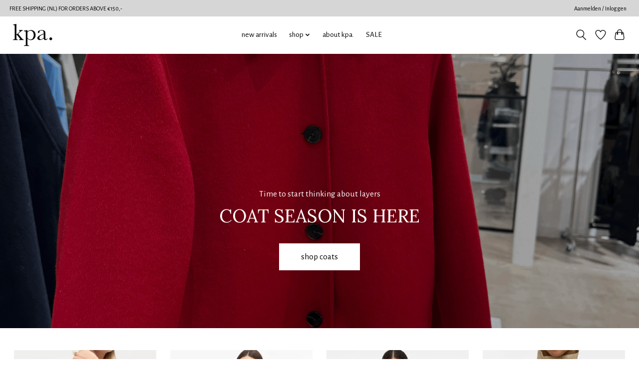

--- FILE ---
content_type: text/html;charset=utf-8
request_url: https://www.kpa-haarlem.nl/
body_size: 9364
content:
<!DOCTYPE html>
<html lang="nl">
  <head>
    <meta charset="utf-8"/>
<!-- [START] 'blocks/head.rain' -->
<!--

  (c) 2008-2026 Lightspeed Netherlands B.V.
  http://www.lightspeedhq.com
  Generated: 01-02-2026 @ 17:25:38

-->
<link rel="canonical" href="https://www.kpa-haarlem.nl/"/>
<link rel="alternate" href="https://www.kpa-haarlem.nl/index.rss" type="application/rss+xml" title="Nieuwe producten"/>
<meta name="robots" content="noodp,noydir"/>
<meta property="og:url" content="https://www.kpa-haarlem.nl/?source=facebook"/>
<meta property="og:site_name" content="kpa."/>
<meta property="og:title" content="kpa. "/>
<meta property="og:description" content="A boutique in the centre of Haarlem  with a love for Scandinavian, French and Italian brands."/>
<script>
<!-- Meta Pixel Code -->
<script>
!function(f,b,e,v,n,t,s)
{if(f.fbq)return;n=f.fbq=function(){n.callMethod?
n.callMethod.apply(n,arguments):n.queue.push(arguments)};
if(!f._fbq)f._fbq=n;n.push=n;n.loaded=!0;n.version='2.0';
n.queue=[];t=b.createElement(e);t.async=!0;
t.src=v;s=b.getElementsByTagName(e)[0];
s.parentNode.insertBefore(t,s)}(window, document,'script',
'https://connect.facebook.net/en_US/fbevents.js');
fbq('init', '1502977393551381');
fbq('track', 'PageView');
</script>
<noscript><img height="1" width="1" style="display:none"
src="https://www.facebook.com/tr?id=1502977393551381&ev=PageView&noscript=1"
/></noscript>
<!-- End Meta Pixel Code -->
</script>
<!--[if lt IE 9]>
<script src="https://cdn.webshopapp.com/assets/html5shiv.js?2025-02-20"></script>
<![endif]-->
<!-- [END] 'blocks/head.rain' -->
    <title>kpa.  - kpa.</title>
    <meta name="description" content="A boutique in the centre of Haarlem  with a love for Scandinavian, French and Italian brands." />
    <meta name="keywords" content="Haarlem, boetiek, gouden straatjes, Scandinavische merken, franse merken, sustainable" />
    <meta http-equiv="X-UA-Compatible" content="IE=edge">
    <meta name="viewport" content="width=device-width, initial-scale=1">
    <meta name="apple-mobile-web-app-capable" content="yes">
    <meta name="apple-mobile-web-app-status-bar-style" content="black">
    
    <script>document.getElementsByTagName("html")[0].className += " js";</script>

    <link rel="shortcut icon" href="https://cdn.webshopapp.com/shops/337777/themes/174583/v/1330527/assets/favicon.png?20220530175702" type="image/x-icon" />
    <link href='//fonts.googleapis.com/css?family=Alegreya%20Sans:400,300,600&display=swap' rel='stylesheet' type='text/css'>
<link href='//fonts.googleapis.com/css?family=Lora:400,300,600&display=swap' rel='stylesheet' type='text/css'>
    <link rel="stylesheet" href="https://cdn.webshopapp.com/assets/gui-2-0.css?2025-02-20" />
    <link rel="stylesheet" href="https://cdn.webshopapp.com/assets/gui-responsive-2-0.css?2025-02-20" />
    <link id="lightspeedframe" rel="stylesheet" href="https://cdn.webshopapp.com/shops/337777/themes/174583/assets/style.css?2025090314363720210104192718" />
    <!-- browsers not supporting CSS variables -->
    <script>
      if(!('CSS' in window) || !CSS.supports('color', 'var(--color-var)')) {var cfStyle = document.getElementById('lightspeedframe');if(cfStyle) {var href = cfStyle.getAttribute('href');href = href.replace('style.css', 'style-fallback.css');cfStyle.setAttribute('href', href);}}
    </script>
    <link rel="stylesheet" href="https://cdn.webshopapp.com/shops/337777/themes/174583/assets/settings.css?2025090314363720210104192718" />
    <link rel="stylesheet" href="https://cdn.webshopapp.com/shops/337777/themes/174583/assets/custom.css?2025090314363720210104192718" />

    <script src="https://cdn.webshopapp.com/assets/jquery-3-7-1.js?2025-02-20"></script>
    <script src="https://cdn.webshopapp.com/assets/jquery-ui-1-14-1.js?2025-02-20"></script>

  </head>
  <body>
    
          <header class="main-header main-header--mobile js-main-header position-relative">
  <div class="main-header__top-section">
    <div class="main-header__nav-grid justify-between@md container max-width-lg text-xs padding-y-xxs">
      <div>FREE SHIPPING (NL) FOR ORDERS ABOVE €150,-  </div>
      <ul class="main-header__list flex-grow flex-basis-0 justify-end@md display@md">        
                
                        <li class="main-header__item"><a href="https://www.kpa-haarlem.nl/account/" class="main-header__link" title="Mijn account">Aanmelden / Inloggen</a></li>
      </ul>
    </div>
  </div>
  <div class="main-header__mobile-content container max-width-lg">
          <a href="https://www.kpa-haarlem.nl/" class="main-header__logo" title="kpa. ">
        <img src="https://cdn.webshopapp.com/shops/337777/themes/174583/v/1246374/assets/logo.png?20220407115116" alt="kpa. ">
              </a>
        
    <div class="flex items-center">
            <a href="https://www.kpa-haarlem.nl/account/wishlist/" class="main-header__mobile-btn js-tab-focus">
        <svg class="icon" viewBox="0 0 24 25" fill="none"><title>Ga naar verlanglijst</title><path d="M11.3785 4.50387L12 5.42378L12.6215 4.50387C13.6598 2.96698 15.4376 1.94995 17.4545 1.94995C20.65 1.94995 23.232 4.49701 23.25 7.6084C23.2496 8.53335 22.927 9.71432 22.3056 11.056C21.689 12.3875 20.8022 13.8258 19.7333 15.249C17.6019 18.0872 14.7978 20.798 12.0932 22.4477L12 22.488L11.9068 22.4477C9.20215 20.798 6.3981 18.0872 4.26667 15.249C3.1978 13.8258 2.31101 12.3875 1.69437 11.056C1.07303 9.71436 0.750466 8.53342 0.75 7.60848C0.767924 4.49706 3.34993 1.94995 6.54545 1.94995C8.56242 1.94995 10.3402 2.96698 11.3785 4.50387Z" stroke="currentColor" stroke-width="1.5" fill="none"/></svg>
        <span class="sr-only">Verlanglijst</span>
      </a>
            <button class="reset main-header__mobile-btn js-tab-focus" aria-controls="cartDrawer">
        <svg class="icon" viewBox="0 0 24 25" fill="none"><title>Winkelwagen in-/uitschakelen</title><path d="M2.90171 9.65153C3.0797 8.00106 4.47293 6.75 6.13297 6.75H17.867C19.527 6.75 20.9203 8.00105 21.0982 9.65153L22.1767 19.6515C22.3839 21.5732 20.8783 23.25 18.9454 23.25H5.05454C3.1217 23.25 1.61603 21.5732 1.82328 19.6515L2.90171 9.65153Z" stroke="currentColor" stroke-width="1.5" fill="none"/>
        <path d="M7.19995 9.6001V5.7001C7.19995 2.88345 9.4833 0.600098 12.3 0.600098C15.1166 0.600098 17.4 2.88345 17.4 5.7001V9.6001" stroke="currentColor" stroke-width="1.5" fill="none"/>
        <circle cx="7.19996" cy="10.2001" r="1.8" fill="currentColor"/>
        <ellipse cx="17.4" cy="10.2001" rx="1.8" ry="1.8" fill="currentColor"/></svg>
        <span class="sr-only">Winkelwagen</span>
              </button>

      <button class="reset anim-menu-btn js-anim-menu-btn main-header__nav-control js-tab-focus" aria-label="Toggle menu">
        <i class="anim-menu-btn__icon anim-menu-btn__icon--close" aria-hidden="true"></i>
      </button>
    </div>
  </div>

  <div class="main-header__nav" role="navigation">
    <div class="main-header__nav-grid justify-between@md container max-width-lg">
      <div class="main-header__nav-logo-wrapper flex-shrink-0">
        
                  <a href="https://www.kpa-haarlem.nl/" class="main-header__logo" title="kpa. ">
            <img src="https://cdn.webshopapp.com/shops/337777/themes/174583/v/1246374/assets/logo.png?20220407115116" alt="kpa. ">
                      </a>
              </div>
      
      <form action="https://www.kpa-haarlem.nl/search/" method="get" role="search" class="padding-y-md hide@md">
        <label class="sr-only" for="searchInputMobile">Zoeken</label>
        <input class="header-v3__nav-form-control form-control width-100%" value="" autocomplete="off" type="search" name="q" id="searchInputMobile" placeholder="Zoeken ...">
      </form>

      <ul class="main-header__list flex-grow flex-basis-0 flex-wrap justify-center@md">
        
        
                <li class="main-header__item">
          <a class="main-header__link" href="https://www.kpa-haarlem.nl/new-arrivals/">
            new arrivals                                    
          </a>
                  </li>
                <li class="main-header__item js-main-nav__item">
          <a class="main-header__link js-main-nav__control" href="https://www.kpa-haarlem.nl/shop/">
            <span>shop</span>            <svg class="main-header__dropdown-icon icon" viewBox="0 0 16 16"><polygon fill="currentColor" points="8,11.4 2.6,6 4,4.6 8,8.6 12,4.6 13.4,6 "></polygon></svg>                        <i class="main-header__arrow-icon" aria-hidden="true">
              <svg class="icon" viewBox="0 0 16 16">
                <g class="icon__group" fill="none" stroke="currentColor" stroke-linecap="square" stroke-miterlimit="10" stroke-width="2">
                  <path d="M2 2l12 12" />
                  <path d="M14 2L2 14" />
                </g>
              </svg>
            </i>
                        
          </a>
                    <ul class="main-header__dropdown">
            <li class="main-header__dropdown-item"><a href="https://www.kpa-haarlem.nl/shop/" class="main-header__dropdown-link hide@md">Alle shop</a></li>
                        <li class="main-header__dropdown-item">
              <a class="main-header__dropdown-link" href="https://www.kpa-haarlem.nl/shop/jassen-blazers/">
                jassen &amp; blazers
                                              </a>

                          </li>
                        <li class="main-header__dropdown-item">
              <a class="main-header__dropdown-link" href="https://www.kpa-haarlem.nl/shop/jurken-jumpsuits/">
                jurken &amp; jumpsuits
                                              </a>

                          </li>
                        <li class="main-header__dropdown-item">
              <a class="main-header__dropdown-link" href="https://www.kpa-haarlem.nl/shop/tops/">
                tops
                                              </a>

                          </li>
                        <li class="main-header__dropdown-item">
              <a class="main-header__dropdown-link" href="https://www.kpa-haarlem.nl/shop/blouses/">
                blouses
                                              </a>

                          </li>
                        <li class="main-header__dropdown-item">
              <a class="main-header__dropdown-link" href="https://www.kpa-haarlem.nl/shop/broeken/">
                broeken
                                              </a>

                          </li>
                        <li class="main-header__dropdown-item">
              <a class="main-header__dropdown-link" href="https://www.kpa-haarlem.nl/shop/truien-vesten/">
                truien &amp; vesten
                                              </a>

                          </li>
                        <li class="main-header__dropdown-item">
              <a class="main-header__dropdown-link" href="https://www.kpa-haarlem.nl/shop/rokken/">
                rokken
                                              </a>

                          </li>
                        <li class="main-header__dropdown-item">
              <a class="main-header__dropdown-link" href="https://www.kpa-haarlem.nl/shop/schoenen/">
                schoenen
                                              </a>

                          </li>
                        <li class="main-header__dropdown-item">
              <a class="main-header__dropdown-link" href="https://www.kpa-haarlem.nl/shop/accessoires/">
                accessoires
                                              </a>

                          </li>
                      </ul>
                  </li>
                <li class="main-header__item">
          <a class="main-header__link" href="https://www.kpa-haarlem.nl/about-kpa/">
            about kpa.                                    
          </a>
                  </li>
                <li class="main-header__item">
          <a class="main-header__link" href="https://www.kpa-haarlem.nl/sale/">
            SALE                                    
          </a>
                  </li>
        
        
        
        
                
        <li class="main-header__item hide@md">
          <ul class="main-header__list main-header__list--mobile-items">        
            
                                    <li class="main-header__item"><a href="https://www.kpa-haarlem.nl/account/" class="main-header__link" title="Mijn account">Aanmelden / Inloggen</a></li>
          </ul>
        </li>
        
      </ul>

      <ul class="main-header__list flex-shrink-0 justify-end@md display@md">
        <li class="main-header__item">
          
          <button class="reset switch-icon main-header__link main-header__link--icon js-toggle-search js-switch-icon js-tab-focus" aria-label="Toggle icon">
            <svg class="icon switch-icon__icon--a" viewBox="0 0 24 25"><title>Zoeken in-/uitschakelen</title><path fill-rule="evenodd" clip-rule="evenodd" d="M17.6032 9.55171C17.6032 13.6671 14.267 17.0033 10.1516 17.0033C6.03621 17.0033 2.70001 13.6671 2.70001 9.55171C2.70001 5.4363 6.03621 2.1001 10.1516 2.1001C14.267 2.1001 17.6032 5.4363 17.6032 9.55171ZM15.2499 16.9106C13.8031 17.9148 12.0461 18.5033 10.1516 18.5033C5.20779 18.5033 1.20001 14.4955 1.20001 9.55171C1.20001 4.60787 5.20779 0.600098 10.1516 0.600098C15.0955 0.600098 19.1032 4.60787 19.1032 9.55171C19.1032 12.0591 18.0724 14.3257 16.4113 15.9507L23.2916 22.8311C23.5845 23.1239 23.5845 23.5988 23.2916 23.8917C22.9987 24.1846 22.5239 24.1846 22.231 23.8917L15.2499 16.9106Z" fill="currentColor"/></svg>

            <svg class="icon switch-icon__icon--b" viewBox="0 0 32 32"><title>Zoeken in-/uitschakelen</title><g fill="none" stroke="currentColor" stroke-miterlimit="10" stroke-linecap="round" stroke-linejoin="round" stroke-width="2"><line x1="27" y1="5" x2="5" y2="27"></line><line x1="27" y1="27" x2="5" y2="5"></line></g></svg>
          </button>

        </li>
                <li class="main-header__item">
          <a href="https://www.kpa-haarlem.nl/account/wishlist/" class="main-header__link main-header__link--icon">
            <svg class="icon" viewBox="0 0 24 25" fill="none"><title>Ga naar verlanglijst</title><path d="M11.3785 4.50387L12 5.42378L12.6215 4.50387C13.6598 2.96698 15.4376 1.94995 17.4545 1.94995C20.65 1.94995 23.232 4.49701 23.25 7.6084C23.2496 8.53335 22.927 9.71432 22.3056 11.056C21.689 12.3875 20.8022 13.8258 19.7333 15.249C17.6019 18.0872 14.7978 20.798 12.0932 22.4477L12 22.488L11.9068 22.4477C9.20215 20.798 6.3981 18.0872 4.26667 15.249C3.1978 13.8258 2.31101 12.3875 1.69437 11.056C1.07303 9.71436 0.750466 8.53342 0.75 7.60848C0.767924 4.49706 3.34993 1.94995 6.54545 1.94995C8.56242 1.94995 10.3402 2.96698 11.3785 4.50387Z" stroke="currentColor" stroke-width="1.5" fill="none"/></svg>
            <span class="sr-only">Verlanglijst</span>
          </a>
        </li>
                <li class="main-header__item">
          <a href="#0" class="main-header__link main-header__link--icon" aria-controls="cartDrawer">
            <svg class="icon" viewBox="0 0 24 25" fill="none"><title>Winkelwagen in-/uitschakelen</title><path d="M2.90171 9.65153C3.0797 8.00106 4.47293 6.75 6.13297 6.75H17.867C19.527 6.75 20.9203 8.00105 21.0982 9.65153L22.1767 19.6515C22.3839 21.5732 20.8783 23.25 18.9454 23.25H5.05454C3.1217 23.25 1.61603 21.5732 1.82328 19.6515L2.90171 9.65153Z" stroke="currentColor" stroke-width="1.5" fill="none"/>
            <path d="M7.19995 9.6001V5.7001C7.19995 2.88345 9.4833 0.600098 12.3 0.600098C15.1166 0.600098 17.4 2.88345 17.4 5.7001V9.6001" stroke="currentColor" stroke-width="1.5" fill="none"/>
            <circle cx="7.19996" cy="10.2001" r="1.8" fill="currentColor"/>
            <ellipse cx="17.4" cy="10.2001" rx="1.8" ry="1.8" fill="currentColor"/></svg>
            <span class="sr-only">Winkelwagen</span>
                      </a>
        </li>
      </ul>
      
    	<div class="main-header__search-form bg">
        <form action="https://www.kpa-haarlem.nl/search/" method="get" role="search" class="container max-width-lg">
          <label class="sr-only" for="searchInput">Zoeken</label>
          <input class="header-v3__nav-form-control form-control width-100%" value="" autocomplete="off" type="search" name="q" id="searchInput" placeholder="Zoeken ...">
        </form>
      </div>
      
    </div>
  </div>
</header>

<div class="drawer dr-cart js-drawer" id="cartDrawer">
  <div class="drawer__content bg shadow-md flex flex-column" role="alertdialog" aria-labelledby="drawer-cart-title">
    <header class="flex items-center justify-between flex-shrink-0 padding-x-md padding-y-md">
      <h1 id="drawer-cart-title" class="text-base text-truncate">Winkelwagen</h1>

      <button class="reset drawer__close-btn js-drawer__close js-tab-focus">
        <svg class="icon icon--xs" viewBox="0 0 16 16"><title>Winkelwagenpaneel sluiten</title><g stroke-width="2" stroke="currentColor" fill="none" stroke-linecap="round" stroke-linejoin="round" stroke-miterlimit="10"><line x1="13.5" y1="2.5" x2="2.5" y2="13.5"></line><line x1="2.5" y1="2.5" x2="13.5" y2="13.5"></line></g></svg>
      </button>
    </header>

    <div class="drawer__body padding-x-md padding-bottom-sm js-drawer__body">
            <p class="margin-y-xxxl color-contrast-medium text-sm text-center">Je winkelwagen is momenteel leeg</p>
          </div>

    <footer class="padding-x-md padding-y-md flex-shrink-0">
      <p class="text-sm text-center color-contrast-medium margin-bottom-sm">Betaal veilig met:</p>
      <p class="text-sm flex flex-wrap gap-xs text-xs@md justify-center">
                  <a href="https://www.kpa-haarlem.nl/service/payment-methods/" title="Cash">
            <img src="https://cdn.webshopapp.com/assets/icon-payment-cash.png?2025-02-20" alt="Cash" height="16" />
          </a>
                  <a href="https://www.kpa-haarlem.nl/service/payment-methods/" title="iDEAL">
            <img src="https://cdn.webshopapp.com/assets/icon-payment-ideal.png?2025-02-20" alt="iDEAL" height="16" />
          </a>
                  <a href="https://www.kpa-haarlem.nl/service/payment-methods/" title="MasterCard">
            <img src="https://cdn.webshopapp.com/assets/icon-payment-mastercard.png?2025-02-20" alt="MasterCard" height="16" />
          </a>
                  <a href="https://www.kpa-haarlem.nl/service/payment-methods/" title="Visa">
            <img src="https://cdn.webshopapp.com/assets/icon-payment-visa.png?2025-02-20" alt="Visa" height="16" />
          </a>
                  <a href="https://www.kpa-haarlem.nl/service/payment-methods/" title="Bancontact">
            <img src="https://cdn.webshopapp.com/assets/icon-payment-mistercash.png?2025-02-20" alt="Bancontact" height="16" />
          </a>
                  <a href="https://www.kpa-haarlem.nl/service/payment-methods/" title="Visa Electron">
            <img src="https://cdn.webshopapp.com/assets/icon-payment-visaelectron.png?2025-02-20" alt="Visa Electron" height="16" />
          </a>
                  <a href="https://www.kpa-haarlem.nl/service/payment-methods/" title="Maestro">
            <img src="https://cdn.webshopapp.com/assets/icon-payment-maestro.png?2025-02-20" alt="Maestro" height="16" />
          </a>
                  <a href="https://www.kpa-haarlem.nl/service/payment-methods/" title="American Express">
            <img src="https://cdn.webshopapp.com/assets/icon-payment-americanexpress.png?2025-02-20" alt="American Express" height="16" />
          </a>
                  <a href="https://www.kpa-haarlem.nl/service/payment-methods/" title="KBC">
            <img src="https://cdn.webshopapp.com/assets/icon-payment-kbc.png?2025-02-20" alt="KBC" height="16" />
          </a>
                  <a href="https://www.kpa-haarlem.nl/service/payment-methods/" title="Cartes Bancaires">
            <img src="https://cdn.webshopapp.com/assets/icon-payment-cartesbancaires.png?2025-02-20" alt="Cartes Bancaires" height="16" />
          </a>
              </p>
    </footer>
  </div>
</div>            <section>
  <div class="hero-slideshow carousel flex flex-column js-carousel" data-drag="on" data-loop="on" data-navigation="on" data-navigation-class="carousel__navigation carousel__navigation--pagination order-3" data-navigation-pagination="on" data-autoplay="on">
    <p class="sr-only">Hero slideshow items</p>

    <div class="carousel__wrapper order-2 overflow-hidden">
      <ol class="carousel__list">
              	        <li class="carousel__item">
          <div class="hero-slideshow__banner bg-contrast-lower hero--slideshow__banner--center position-relative" style="background-image: url('https://cdn.webshopapp.com/shops/337777/themes/174583/v/2683576/assets/hero-banner-1-image.jpg?20250903143613');" id="heroBanner1">
            <div class="hero-slideshow__wrapper">
              <div class="container max-width-lg flex flex-column items-center justify-end height-100%">
                <div class="text-component padding-y-xl padding-y-xxl@md text-sm text-base@md text-center max-width-sm">
                  <div class="hero-slideshow__label">Time to start thinking about layers</div>                  <h2 class="hero-slideshow__tite text-xxl">COAT SEASON IS HERE</h2>                  <a href="https://www.kpa-haarlem.nl/shop/jassen-blazers/" class="btn btn--lg btn--primary">shop coats</a>                </div>
              </div>
            </div>
          </div>
        </li>
                      	              	              </ol>
    </div>

        <nav class="carousel__controls order-1 no-js:is-hidden">
      <ul class="flex justify-end">
        <li>
          <button class="reset carousel__control carousel__control--prev js-carousel__control js-tab-focus">
            <svg class="icon" viewBox="0 0 20 20">
              <title>Vorige items weergeven</title>
              <polyline points="13 18 5 10 13 2" fill="none" stroke="currentColor" stroke-miterlimit="10" stroke-width="2" />
            </svg>
          </button>
        </li>
        <li>
          <button class="reset carousel__control carousel__control--next js-carousel__control js-tab-focus">
            <svg class="icon" viewBox="0 0 20 20">
              <title>Volgende items weergeven</title>
              <polyline points="7 18 15 10 7 2" fill="none" stroke="currentColor" stroke-miterlimit="10" stroke-width="2" />
            </svg>
          </button>
        </li>
      </ul>
    </nav>
      </div>
</section>




  	<section class="padding-y-lg">
  <div class="container max-width-lg">
        <div class="carousel products__carousel flex flex-column js-carousel" data-drag="on" data-loop="off">
      <p class="sr-only">Items van productcarrousel</p>

      <div class="carousel__wrapper order-2 overflow-hidden">
        <ol class="carousel__list">
                              <li class="carousel__item">
                  
  

<div class="prod-card">

  
  <div class="prod-card__img-wrapper">
    <a href="https://www.kpa-haarlem.nl/boutique-athene-bag-overland-trek.html" class="prod-card__img-link" aria-label="Mads Nørgaard Boutique Athene Bag. Overland Trek">
      <figure class="media-wrapper media-wrapper--3:4 bg-contrast-lower">
                <img src="https://cdn.webshopapp.com/shops/337777/files/491041778/150x200x1/mads-norgaard-boutique-athene-bag-overland-trek.jpg" 
             sizes="(min-width: 400px) 300px, 150px"
             srcset="https://cdn.webshopapp.com/shops/337777/files/491041778/150x200x1/mads-norgaard-boutique-athene-bag-overland-trek.jpg 150w,
                     https://cdn.webshopapp.com/shops/337777/files/491041778/300x400x1/mads-norgaard-boutique-athene-bag-overland-trek.jpg 300w,
                     https://cdn.webshopapp.com/shops/337777/files/491041778/600x800x1/mads-norgaard-boutique-athene-bag-overland-trek.jpg 600w" 
             alt="Mads Nørgaard Boutique Athene Bag. Overland Trek" 
             title="Mads Nørgaard Boutique Athene Bag. Overland Trek" />
              </figure>
    </a>
                <a href="https://www.kpa-haarlem.nl/cart/add/319842502/" class="btn prod-card__action-button">Toevoegen aan winkelwagen</a>
              
        <a href="https://www.kpa-haarlem.nl/account/wishlistAdd/161520582/?variant_id=319842502" class="btn btn--icon prod-card__wishlist">
      <svg class="icon" viewBox="0 0 24 25" fill="none"><title>Aan verlanglijst toevoegen</title><path d="M11.3785 4.50387L12 5.42378L12.6215 4.50387C13.6598 2.96698 15.4376 1.94995 17.4545 1.94995C20.65 1.94995 23.232 4.49701 23.25 7.6084C23.2496 8.53335 22.927 9.71432 22.3056 11.056C21.689 12.3875 20.8022 13.8258 19.7333 15.249C17.6019 18.0872 14.7978 20.798 12.0932 22.4477L12 22.488L11.9068 22.4477C9.20215 20.798 6.3981 18.0872 4.26667 15.249C3.1978 13.8258 2.31101 12.3875 1.69437 11.056C1.07303 9.71436 0.750466 8.53342 0.75 7.60848C0.767924 4.49706 3.34993 1.94995 6.54545 1.94995C8.56242 1.94995 10.3402 2.96698 11.3785 4.50387Z" stroke="black" stroke-width="1.5" fill="none"/></svg>
    </a>
      </div>

  <div class="padding-sm text-center">
    <h1 class="text-base margin-bottom-xs">
      <a href="https://www.kpa-haarlem.nl/boutique-athene-bag-overland-trek.html" class="product-card__title">
                Mads Nørgaard Boutique Athene Bag. Overland Trek
              </a>
    </h1>

    <div class="margin-bottom-xs">          
      <ins class="prod-card__price">€55,00</ins>
    	      
                </div>
  </div>
</div>

          </li>
                    <li class="carousel__item">
                  
  

<div class="prod-card">

  
  <div class="prod-card__img-wrapper">
    <a href="https://www.kpa-haarlem.nl/roualinine-l-s-overshirt-shirt-clear-sky.html" class="prod-card__img-link" aria-label="The Rouge Edit Roualinine L/S Overshirt Shirt, Clear Sky">
      <figure class="media-wrapper media-wrapper--3:4 bg-contrast-lower">
                <img src="https://cdn.webshopapp.com/shops/337777/files/490985350/150x200x1/the-rouge-edit-roualinine-l-s-overshirt-shirt-clea.jpg" 
             sizes="(min-width: 400px) 300px, 150px"
             srcset="https://cdn.webshopapp.com/shops/337777/files/490985350/150x200x1/the-rouge-edit-roualinine-l-s-overshirt-shirt-clea.jpg 150w,
                     https://cdn.webshopapp.com/shops/337777/files/490985350/300x400x1/the-rouge-edit-roualinine-l-s-overshirt-shirt-clea.jpg 300w,
                     https://cdn.webshopapp.com/shops/337777/files/490985350/600x800x1/the-rouge-edit-roualinine-l-s-overshirt-shirt-clea.jpg 600w" 
             alt="The Rouge Edit Roualinine L/S Overshirt Shirt, Clear Sky" 
             title="The Rouge Edit Roualinine L/S Overshirt Shirt, Clear Sky" />
              </figure>
    </a>
                <a href="https://www.kpa-haarlem.nl/roualinine-l-s-overshirt-shirt-clear-sky.html" class="btn prod-card__action-button">Meer opties</a>
              
        <a href="https://www.kpa-haarlem.nl/account/wishlistAdd/161501949/?variant_id=319811237" class="btn btn--icon prod-card__wishlist">
      <svg class="icon" viewBox="0 0 24 25" fill="none"><title>Aan verlanglijst toevoegen</title><path d="M11.3785 4.50387L12 5.42378L12.6215 4.50387C13.6598 2.96698 15.4376 1.94995 17.4545 1.94995C20.65 1.94995 23.232 4.49701 23.25 7.6084C23.2496 8.53335 22.927 9.71432 22.3056 11.056C21.689 12.3875 20.8022 13.8258 19.7333 15.249C17.6019 18.0872 14.7978 20.798 12.0932 22.4477L12 22.488L11.9068 22.4477C9.20215 20.798 6.3981 18.0872 4.26667 15.249C3.1978 13.8258 2.31101 12.3875 1.69437 11.056C1.07303 9.71436 0.750466 8.53342 0.75 7.60848C0.767924 4.49706 3.34993 1.94995 6.54545 1.94995C8.56242 1.94995 10.3402 2.96698 11.3785 4.50387Z" stroke="black" stroke-width="1.5" fill="none"/></svg>
    </a>
      </div>

  <div class="padding-sm text-center">
    <h1 class="text-base margin-bottom-xs">
      <a href="https://www.kpa-haarlem.nl/roualinine-l-s-overshirt-shirt-clear-sky.html" class="product-card__title">
                The Rouge Edit Roualinine L/S Overshirt Shirt, Clear Sky
              </a>
    </h1>

    <div class="margin-bottom-xs">          
      <ins class="prod-card__price">€69,99</ins>
    	      
                </div>
  </div>
</div>

          </li>
                    <li class="carousel__item">
                  
  

<div class="prod-card">

  
  <div class="prod-card__img-wrapper">
    <a href="https://www.kpa-haarlem.nl/roualinine-l-s-overshirt-shirt-blue.html" class="prod-card__img-link" aria-label="The Rouge Edit Roualinine L/S Overshirt Shirt, Blue">
      <figure class="media-wrapper media-wrapper--3:4 bg-contrast-lower">
                <img src="https://cdn.webshopapp.com/shops/337777/files/490985633/150x200x1/the-rouge-edit-roualinine-l-s-overshirt-shirt-blue.jpg" 
             sizes="(min-width: 400px) 300px, 150px"
             srcset="https://cdn.webshopapp.com/shops/337777/files/490985633/150x200x1/the-rouge-edit-roualinine-l-s-overshirt-shirt-blue.jpg 150w,
                     https://cdn.webshopapp.com/shops/337777/files/490985633/300x400x1/the-rouge-edit-roualinine-l-s-overshirt-shirt-blue.jpg 300w,
                     https://cdn.webshopapp.com/shops/337777/files/490985633/600x800x1/the-rouge-edit-roualinine-l-s-overshirt-shirt-blue.jpg 600w" 
             alt="The Rouge Edit Roualinine L/S Overshirt Shirt, Blue" 
             title="The Rouge Edit Roualinine L/S Overshirt Shirt, Blue" />
              </figure>
    </a>
                <a href="https://www.kpa-haarlem.nl/roualinine-l-s-overshirt-shirt-blue.html" class="btn prod-card__action-button">Meer opties</a>
              
        <a href="https://www.kpa-haarlem.nl/account/wishlistAdd/161501932/?variant_id=319811179" class="btn btn--icon prod-card__wishlist">
      <svg class="icon" viewBox="0 0 24 25" fill="none"><title>Aan verlanglijst toevoegen</title><path d="M11.3785 4.50387L12 5.42378L12.6215 4.50387C13.6598 2.96698 15.4376 1.94995 17.4545 1.94995C20.65 1.94995 23.232 4.49701 23.25 7.6084C23.2496 8.53335 22.927 9.71432 22.3056 11.056C21.689 12.3875 20.8022 13.8258 19.7333 15.249C17.6019 18.0872 14.7978 20.798 12.0932 22.4477L12 22.488L11.9068 22.4477C9.20215 20.798 6.3981 18.0872 4.26667 15.249C3.1978 13.8258 2.31101 12.3875 1.69437 11.056C1.07303 9.71436 0.750466 8.53342 0.75 7.60848C0.767924 4.49706 3.34993 1.94995 6.54545 1.94995C8.56242 1.94995 10.3402 2.96698 11.3785 4.50387Z" stroke="black" stroke-width="1.5" fill="none"/></svg>
    </a>
      </div>

  <div class="padding-sm text-center">
    <h1 class="text-base margin-bottom-xs">
      <a href="https://www.kpa-haarlem.nl/roualinine-l-s-overshirt-shirt-blue.html" class="product-card__title">
                The Rouge Edit Roualinine L/S Overshirt Shirt, Blue
              </a>
    </h1>

    <div class="margin-bottom-xs">          
      <ins class="prod-card__price">€69,99</ins>
    	      
                </div>
  </div>
</div>

          </li>
                    <li class="carousel__item">
                  
  

<div class="prod-card">

  
  <div class="prod-card__img-wrapper">
    <a href="https://www.kpa-haarlem.nl/roustina-l-s-high-neck-shirt-feather-gray.html" class="prod-card__img-link" aria-label="The Rouge Edit Roustina L/S High Neck Shirt, Feather Gray">
      <figure class="media-wrapper media-wrapper--3:4 bg-contrast-lower">
                <img src="https://cdn.webshopapp.com/shops/337777/files/490983509/150x200x1/the-rouge-edit-roustina-l-s-high-neck-shirt-feathe.jpg" 
             sizes="(min-width: 400px) 300px, 150px"
             srcset="https://cdn.webshopapp.com/shops/337777/files/490983509/150x200x1/the-rouge-edit-roustina-l-s-high-neck-shirt-feathe.jpg 150w,
                     https://cdn.webshopapp.com/shops/337777/files/490983509/300x400x1/the-rouge-edit-roustina-l-s-high-neck-shirt-feathe.jpg 300w,
                     https://cdn.webshopapp.com/shops/337777/files/490983509/600x800x1/the-rouge-edit-roustina-l-s-high-neck-shirt-feathe.jpg 600w" 
             alt="The Rouge Edit Roustina L/S High Neck Shirt, Feather Gray" 
             title="The Rouge Edit Roustina L/S High Neck Shirt, Feather Gray" />
              </figure>
    </a>
                <a href="https://www.kpa-haarlem.nl/roustina-l-s-high-neck-shirt-feather-gray.html" class="btn prod-card__action-button">Meer opties</a>
              
        <a href="https://www.kpa-haarlem.nl/account/wishlistAdd/161501675/?variant_id=319810877" class="btn btn--icon prod-card__wishlist">
      <svg class="icon" viewBox="0 0 24 25" fill="none"><title>Aan verlanglijst toevoegen</title><path d="M11.3785 4.50387L12 5.42378L12.6215 4.50387C13.6598 2.96698 15.4376 1.94995 17.4545 1.94995C20.65 1.94995 23.232 4.49701 23.25 7.6084C23.2496 8.53335 22.927 9.71432 22.3056 11.056C21.689 12.3875 20.8022 13.8258 19.7333 15.249C17.6019 18.0872 14.7978 20.798 12.0932 22.4477L12 22.488L11.9068 22.4477C9.20215 20.798 6.3981 18.0872 4.26667 15.249C3.1978 13.8258 2.31101 12.3875 1.69437 11.056C1.07303 9.71436 0.750466 8.53342 0.75 7.60848C0.767924 4.49706 3.34993 1.94995 6.54545 1.94995C8.56242 1.94995 10.3402 2.96698 11.3785 4.50387Z" stroke="black" stroke-width="1.5" fill="none"/></svg>
    </a>
      </div>

  <div class="padding-sm text-center">
    <h1 class="text-base margin-bottom-xs">
      <a href="https://www.kpa-haarlem.nl/roustina-l-s-high-neck-shirt-feather-gray.html" class="product-card__title">
                The Rouge Edit Roustina L/S High Neck Shirt, Feather Gray
              </a>
    </h1>

    <div class="margin-bottom-xs">          
      <ins class="prod-card__price">€69,99</ins>
    	      
                </div>
  </div>
</div>

          </li>
                    <li class="carousel__item">
                  
  

<div class="prod-card">

  
  <div class="prod-card__img-wrapper">
    <a href="https://www.kpa-haarlem.nl/doanna-knit-night-sky.html" class="prod-card__img-link" aria-label="Six Ames Doanna Knit, Night Sky">
      <figure class="media-wrapper media-wrapper--3:4 bg-contrast-lower">
                <img src="https://cdn.webshopapp.com/shops/337777/files/490986762/150x200x1/six-ames-doanna-knit-night-sky.jpg" 
             sizes="(min-width: 400px) 300px, 150px"
             srcset="https://cdn.webshopapp.com/shops/337777/files/490986762/150x200x1/six-ames-doanna-knit-night-sky.jpg 150w,
                     https://cdn.webshopapp.com/shops/337777/files/490986762/300x400x1/six-ames-doanna-knit-night-sky.jpg 300w,
                     https://cdn.webshopapp.com/shops/337777/files/490986762/600x800x1/six-ames-doanna-knit-night-sky.jpg 600w" 
             alt="Six Ames Doanna Knit, Night Sky" 
             title="Six Ames Doanna Knit, Night Sky" />
              </figure>
    </a>
                <a href="https://www.kpa-haarlem.nl/doanna-knit-night-sky.html" class="btn prod-card__action-button">Meer opties</a>
              
        <a href="https://www.kpa-haarlem.nl/account/wishlistAdd/161486925/?variant_id=319777658" class="btn btn--icon prod-card__wishlist">
      <svg class="icon" viewBox="0 0 24 25" fill="none"><title>Aan verlanglijst toevoegen</title><path d="M11.3785 4.50387L12 5.42378L12.6215 4.50387C13.6598 2.96698 15.4376 1.94995 17.4545 1.94995C20.65 1.94995 23.232 4.49701 23.25 7.6084C23.2496 8.53335 22.927 9.71432 22.3056 11.056C21.689 12.3875 20.8022 13.8258 19.7333 15.249C17.6019 18.0872 14.7978 20.798 12.0932 22.4477L12 22.488L11.9068 22.4477C9.20215 20.798 6.3981 18.0872 4.26667 15.249C3.1978 13.8258 2.31101 12.3875 1.69437 11.056C1.07303 9.71436 0.750466 8.53342 0.75 7.60848C0.767924 4.49706 3.34993 1.94995 6.54545 1.94995C8.56242 1.94995 10.3402 2.96698 11.3785 4.50387Z" stroke="black" stroke-width="1.5" fill="none"/></svg>
    </a>
      </div>

  <div class="padding-sm text-center">
    <h1 class="text-base margin-bottom-xs">
      <a href="https://www.kpa-haarlem.nl/doanna-knit-night-sky.html" class="product-card__title">
                Six Ames Doanna Knit, Night Sky
              </a>
    </h1>

    <div class="margin-bottom-xs">          
      <ins class="prod-card__price">€229,00</ins>
    	      
                </div>
  </div>
</div>

          </li>
                    <li class="carousel__item">
                  
  

<div class="prod-card">

  
  <div class="prod-card__img-wrapper">
    <a href="https://www.kpa-haarlem.nl/ally-shirt-night-sky.html" class="prod-card__img-link" aria-label="Six Ames Ally Silk Shirt, Night Sky">
      <figure class="media-wrapper media-wrapper--3:4 bg-contrast-lower">
                <img src="https://cdn.webshopapp.com/shops/337777/files/490986960/150x200x1/six-ames-ally-silk-shirt-night-sky.jpg" 
             sizes="(min-width: 400px) 300px, 150px"
             srcset="https://cdn.webshopapp.com/shops/337777/files/490986960/150x200x1/six-ames-ally-silk-shirt-night-sky.jpg 150w,
                     https://cdn.webshopapp.com/shops/337777/files/490986960/300x400x1/six-ames-ally-silk-shirt-night-sky.jpg 300w,
                     https://cdn.webshopapp.com/shops/337777/files/490986960/600x800x1/six-ames-ally-silk-shirt-night-sky.jpg 600w" 
             alt="Six Ames Ally Silk Shirt, Night Sky" 
             title="Six Ames Ally Silk Shirt, Night Sky" />
              </figure>
    </a>
                <a href="https://www.kpa-haarlem.nl/ally-shirt-night-sky.html" class="btn prod-card__action-button">Meer opties</a>
              
        <a href="https://www.kpa-haarlem.nl/account/wishlistAdd/161486874/?variant_id=319777586" class="btn btn--icon prod-card__wishlist">
      <svg class="icon" viewBox="0 0 24 25" fill="none"><title>Aan verlanglijst toevoegen</title><path d="M11.3785 4.50387L12 5.42378L12.6215 4.50387C13.6598 2.96698 15.4376 1.94995 17.4545 1.94995C20.65 1.94995 23.232 4.49701 23.25 7.6084C23.2496 8.53335 22.927 9.71432 22.3056 11.056C21.689 12.3875 20.8022 13.8258 19.7333 15.249C17.6019 18.0872 14.7978 20.798 12.0932 22.4477L12 22.488L11.9068 22.4477C9.20215 20.798 6.3981 18.0872 4.26667 15.249C3.1978 13.8258 2.31101 12.3875 1.69437 11.056C1.07303 9.71436 0.750466 8.53342 0.75 7.60848C0.767924 4.49706 3.34993 1.94995 6.54545 1.94995C8.56242 1.94995 10.3402 2.96698 11.3785 4.50387Z" stroke="black" stroke-width="1.5" fill="none"/></svg>
    </a>
      </div>

  <div class="padding-sm text-center">
    <h1 class="text-base margin-bottom-xs">
      <a href="https://www.kpa-haarlem.nl/ally-shirt-night-sky.html" class="product-card__title">
                Six Ames Ally Silk Shirt, Night Sky
              </a>
    </h1>

    <div class="margin-bottom-xs">          
      <ins class="prod-card__price">€289,00</ins>
    	      
                </div>
  </div>
</div>

          </li>
                    <li class="carousel__item">
                  
  

<div class="prod-card">

  
  <div class="prod-card__img-wrapper">
    <a href="https://www.kpa-haarlem.nl/moi-knit-acorn-melange.html" class="prod-card__img-link" aria-label="Six Ames Moi Knit, Acorn Melange">
      <figure class="media-wrapper media-wrapper--3:4 bg-contrast-lower">
                <img src="https://cdn.webshopapp.com/shops/337777/files/491039929/150x200x1/six-ames-moi-knit-acorn-melange.jpg" 
             sizes="(min-width: 400px) 300px, 150px"
             srcset="https://cdn.webshopapp.com/shops/337777/files/491039929/150x200x1/six-ames-moi-knit-acorn-melange.jpg 150w,
                     https://cdn.webshopapp.com/shops/337777/files/491039929/300x400x1/six-ames-moi-knit-acorn-melange.jpg 300w,
                     https://cdn.webshopapp.com/shops/337777/files/491039929/600x800x1/six-ames-moi-knit-acorn-melange.jpg 600w" 
             alt="Six Ames Moi Knit, Acorn Melange" 
             title="Six Ames Moi Knit, Acorn Melange" />
              </figure>
    </a>
                <a href="https://www.kpa-haarlem.nl/moi-knit-acorn-melange.html" class="btn prod-card__action-button">Meer opties</a>
              
        <a href="https://www.kpa-haarlem.nl/account/wishlistAdd/161486828/?variant_id=319777500" class="btn btn--icon prod-card__wishlist">
      <svg class="icon" viewBox="0 0 24 25" fill="none"><title>Aan verlanglijst toevoegen</title><path d="M11.3785 4.50387L12 5.42378L12.6215 4.50387C13.6598 2.96698 15.4376 1.94995 17.4545 1.94995C20.65 1.94995 23.232 4.49701 23.25 7.6084C23.2496 8.53335 22.927 9.71432 22.3056 11.056C21.689 12.3875 20.8022 13.8258 19.7333 15.249C17.6019 18.0872 14.7978 20.798 12.0932 22.4477L12 22.488L11.9068 22.4477C9.20215 20.798 6.3981 18.0872 4.26667 15.249C3.1978 13.8258 2.31101 12.3875 1.69437 11.056C1.07303 9.71436 0.750466 8.53342 0.75 7.60848C0.767924 4.49706 3.34993 1.94995 6.54545 1.94995C8.56242 1.94995 10.3402 2.96698 11.3785 4.50387Z" stroke="black" stroke-width="1.5" fill="none"/></svg>
    </a>
      </div>

  <div class="padding-sm text-center">
    <h1 class="text-base margin-bottom-xs">
      <a href="https://www.kpa-haarlem.nl/moi-knit-acorn-melange.html" class="product-card__title">
                Six Ames Moi Knit, Acorn Melange
              </a>
    </h1>

    <div class="margin-bottom-xs">          
      <ins class="prod-card__price">€239,00</ins>
    	      
                </div>
  </div>
</div>

          </li>
                    <li class="carousel__item">
                  
  

<div class="prod-card">

  
  <div class="prod-card__img-wrapper">
    <a href="https://www.kpa-haarlem.nl/rheo-dress-fudge.html" class="prod-card__img-link" aria-label="Samsøe Samsøe Rheo Dress, Fudge">
      <figure class="media-wrapper media-wrapper--3:4 bg-contrast-lower">
                <img src="https://cdn.webshopapp.com/shops/337777/files/490987444/150x200x1/samsoe-samsoe-rheo-dress-fudge.jpg" 
             sizes="(min-width: 400px) 300px, 150px"
             srcset="https://cdn.webshopapp.com/shops/337777/files/490987444/150x200x1/samsoe-samsoe-rheo-dress-fudge.jpg 150w,
                     https://cdn.webshopapp.com/shops/337777/files/490987444/300x400x1/samsoe-samsoe-rheo-dress-fudge.jpg 300w,
                     https://cdn.webshopapp.com/shops/337777/files/490987444/600x800x1/samsoe-samsoe-rheo-dress-fudge.jpg 600w" 
             alt="Samsøe Samsøe Rheo Dress, Fudge" 
             title="Samsøe Samsøe Rheo Dress, Fudge" />
              </figure>
    </a>
                <a href="https://www.kpa-haarlem.nl/rheo-dress-fudge.html" class="btn prod-card__action-button">Meer opties</a>
              
        <a href="https://www.kpa-haarlem.nl/account/wishlistAdd/161482282/?variant_id=319767052" class="btn btn--icon prod-card__wishlist">
      <svg class="icon" viewBox="0 0 24 25" fill="none"><title>Aan verlanglijst toevoegen</title><path d="M11.3785 4.50387L12 5.42378L12.6215 4.50387C13.6598 2.96698 15.4376 1.94995 17.4545 1.94995C20.65 1.94995 23.232 4.49701 23.25 7.6084C23.2496 8.53335 22.927 9.71432 22.3056 11.056C21.689 12.3875 20.8022 13.8258 19.7333 15.249C17.6019 18.0872 14.7978 20.798 12.0932 22.4477L12 22.488L11.9068 22.4477C9.20215 20.798 6.3981 18.0872 4.26667 15.249C3.1978 13.8258 2.31101 12.3875 1.69437 11.056C1.07303 9.71436 0.750466 8.53342 0.75 7.60848C0.767924 4.49706 3.34993 1.94995 6.54545 1.94995C8.56242 1.94995 10.3402 2.96698 11.3785 4.50387Z" stroke="black" stroke-width="1.5" fill="none"/></svg>
    </a>
      </div>

  <div class="padding-sm text-center">
    <h1 class="text-base margin-bottom-xs">
      <a href="https://www.kpa-haarlem.nl/rheo-dress-fudge.html" class="product-card__title">
                Samsøe Samsøe Rheo Dress, Fudge
              </a>
    </h1>

    <div class="margin-bottom-xs">          
      <ins class="prod-card__price">€150,00</ins>
    	      
                </div>
  </div>
</div>

          </li>
                    <li class="carousel__item">
                  
  

<div class="prod-card">

  
  <div class="prod-card__img-wrapper">
    <a href="https://www.kpa-haarlem.nl/sacille-dress-major-brown.html" class="prod-card__img-link" aria-label="Samsøe Samsøe Sacille Dress, Major Brown">
      <figure class="media-wrapper media-wrapper--3:4 bg-contrast-lower">
                <img src="https://cdn.webshopapp.com/shops/337777/files/490987583/150x200x1/samsoe-samsoe-sacille-dress-major-brown.jpg" 
             sizes="(min-width: 400px) 300px, 150px"
             srcset="https://cdn.webshopapp.com/shops/337777/files/490987583/150x200x1/samsoe-samsoe-sacille-dress-major-brown.jpg 150w,
                     https://cdn.webshopapp.com/shops/337777/files/490987583/300x400x1/samsoe-samsoe-sacille-dress-major-brown.jpg 300w,
                     https://cdn.webshopapp.com/shops/337777/files/490987583/600x800x1/samsoe-samsoe-sacille-dress-major-brown.jpg 600w" 
             alt="Samsøe Samsøe Sacille Dress, Major Brown" 
             title="Samsøe Samsøe Sacille Dress, Major Brown" />
              </figure>
    </a>
                <a href="https://www.kpa-haarlem.nl/sacille-dress-major-brown.html" class="btn prod-card__action-button">Meer opties</a>
              
        <a href="https://www.kpa-haarlem.nl/account/wishlistAdd/161482265/?variant_id=319767018" class="btn btn--icon prod-card__wishlist">
      <svg class="icon" viewBox="0 0 24 25" fill="none"><title>Aan verlanglijst toevoegen</title><path d="M11.3785 4.50387L12 5.42378L12.6215 4.50387C13.6598 2.96698 15.4376 1.94995 17.4545 1.94995C20.65 1.94995 23.232 4.49701 23.25 7.6084C23.2496 8.53335 22.927 9.71432 22.3056 11.056C21.689 12.3875 20.8022 13.8258 19.7333 15.249C17.6019 18.0872 14.7978 20.798 12.0932 22.4477L12 22.488L11.9068 22.4477C9.20215 20.798 6.3981 18.0872 4.26667 15.249C3.1978 13.8258 2.31101 12.3875 1.69437 11.056C1.07303 9.71436 0.750466 8.53342 0.75 7.60848C0.767924 4.49706 3.34993 1.94995 6.54545 1.94995C8.56242 1.94995 10.3402 2.96698 11.3785 4.50387Z" stroke="black" stroke-width="1.5" fill="none"/></svg>
    </a>
      </div>

  <div class="padding-sm text-center">
    <h1 class="text-base margin-bottom-xs">
      <a href="https://www.kpa-haarlem.nl/sacille-dress-major-brown.html" class="product-card__title">
                Samsøe Samsøe Sacille Dress, Major Brown
              </a>
    </h1>

    <div class="margin-bottom-xs">          
      <ins class="prod-card__price">€170,00</ins>
    	      
                </div>
  </div>
</div>

          </li>
                    <li class="carousel__item">
                  
  

<div class="prod-card">

  
  <div class="prod-card__img-wrapper">
    <a href="https://www.kpa-haarlem.nl/sahera-cardigan-multi-stripes.html" class="prod-card__img-link" aria-label="Samsøe Samsøe Sahera Cardigan, Multi Stripes">
      <figure class="media-wrapper media-wrapper--3:4 bg-contrast-lower">
                <img src="https://cdn.webshopapp.com/shops/337777/files/491034604/150x200x1/samsoe-samsoe-sahera-cardigan-multi-stripes.jpg" 
             sizes="(min-width: 400px) 300px, 150px"
             srcset="https://cdn.webshopapp.com/shops/337777/files/491034604/150x200x1/samsoe-samsoe-sahera-cardigan-multi-stripes.jpg 150w,
                     https://cdn.webshopapp.com/shops/337777/files/491034604/300x400x1/samsoe-samsoe-sahera-cardigan-multi-stripes.jpg 300w,
                     https://cdn.webshopapp.com/shops/337777/files/491034604/600x800x1/samsoe-samsoe-sahera-cardigan-multi-stripes.jpg 600w" 
             alt="Samsøe Samsøe Sahera Cardigan, Multi Stripes" 
             title="Samsøe Samsøe Sahera Cardigan, Multi Stripes" />
              </figure>
    </a>
                <a href="https://www.kpa-haarlem.nl/sahera-cardigan-multi-stripes.html" class="btn prod-card__action-button">Meer opties</a>
              
        <a href="https://www.kpa-haarlem.nl/account/wishlistAdd/161482246/?variant_id=319766989" class="btn btn--icon prod-card__wishlist">
      <svg class="icon" viewBox="0 0 24 25" fill="none"><title>Aan verlanglijst toevoegen</title><path d="M11.3785 4.50387L12 5.42378L12.6215 4.50387C13.6598 2.96698 15.4376 1.94995 17.4545 1.94995C20.65 1.94995 23.232 4.49701 23.25 7.6084C23.2496 8.53335 22.927 9.71432 22.3056 11.056C21.689 12.3875 20.8022 13.8258 19.7333 15.249C17.6019 18.0872 14.7978 20.798 12.0932 22.4477L12 22.488L11.9068 22.4477C9.20215 20.798 6.3981 18.0872 4.26667 15.249C3.1978 13.8258 2.31101 12.3875 1.69437 11.056C1.07303 9.71436 0.750466 8.53342 0.75 7.60848C0.767924 4.49706 3.34993 1.94995 6.54545 1.94995C8.56242 1.94995 10.3402 2.96698 11.3785 4.50387Z" stroke="black" stroke-width="1.5" fill="none"/></svg>
    </a>
      </div>

  <div class="padding-sm text-center">
    <h1 class="text-base margin-bottom-xs">
      <a href="https://www.kpa-haarlem.nl/sahera-cardigan-multi-stripes.html" class="product-card__title">
                Samsøe Samsøe Sahera Cardigan, Multi Stripes
              </a>
    </h1>

    <div class="margin-bottom-xs">          
      <ins class="prod-card__price">€180,00</ins>
    	      
                </div>
  </div>
</div>

          </li>
                            </ol>
      </div>

      <nav class="carousel__controls order-1 no-js:is-hidden">
        <ul class="flex gap-xxxs justify-end">
          <li>
            <button class="reset carousel__control carousel__control--prev js-carousel__control js-tab-focus">
              <svg class="icon" viewBox="0 0 20 20">
                <title>Vorige items weergeven</title>
                <polyline points="13 18 5 10 13 2" fill="none" stroke="currentColor" stroke-miterlimit="10" stroke-width="2" />
              </svg>
            </button>
          </li>
          <li>
            <button class="reset carousel__control carousel__control--next js-carousel__control js-tab-focus">
              <svg class="icon" viewBox="0 0 20 20">
                <title>Volgende items weergeven</title>
                <polyline points="7 18 15 10 7 2" fill="none" stroke="currentColor" stroke-miterlimit="10" stroke-width="2" />
              </svg>
            </button>
          </li>
        </ul>
      </nav>
    </div>
        <div class=" margin-top-md flex justify-center">
      <a href="https://www.kpa-haarlem.nl/collection/?sort=newest" class="btn btn--primary">Bekijk alles</a>
    </div>
      </div>
</section>


<section class="padding-y-lg">
  <div class="container max-width-lg">
    <div class="grid gap-md">
                  <div class="col-12@md">
        <a href="https://kpa-haarlem-337777.webshopapp.com/service/private-and-personal-shopping/" class="bg-contrast-lower banner-card banner-card--overlay-bg" aria-labelledby="card-title-1" style="background-image: url('https://cdn.webshopapp.com/shops/337777/themes/174583/v/2360100/assets/promo-1.jpg?20240818113328');" id="promoBanner1">
          <div class="banner-card__content padding-md">
            <div class="max-width-xxxs">
              <h1 id="card-title-1" class="text-xl">A  personal styling session  or private shopping evening with friends. Everything is possible.</h1>
            </div>
            
                        <div class="margin-top-auto">
              <span class="btn btn--lg btn--primary">book here</span>
            </div>
                      </div>
        </a>
      </div>
                            </div>
  </div>
</section>








      <footer class="main-footer border-top">   
  <div class="container max-width-lg">

        <div class="main-footer__content padding-y-xl grid gap-md">
      <div class="col-8@lg">
        <div class="grid gap-md">
          <div class="col-6@xs col-3@md">
                        <img src="https://cdn.webshopapp.com/shops/337777/themes/174583/v/1246374/assets/logo.png?20220407115116" class="footer-logo margin-bottom-md" alt="kpa.">
                        
            
            <div class="main-footer__social-list flex flex-wrap gap-sm text-sm@md">
                            <a class="main-footer__social-btn" href="https://www.instagram.com/kpa.haarlem/" target="_blank">
                <svg class="icon" viewBox="0 0 16 16"><title>Volg ons op Instagram</title><g><circle fill="currentColor" cx="12.145" cy="3.892" r="0.96"></circle> <path d="M8,12c-2.206,0-4-1.794-4-4s1.794-4,4-4s4,1.794,4,4S10.206,12,8,12z M8,6C6.897,6,6,6.897,6,8 s0.897,2,2,2s2-0.897,2-2S9.103,6,8,6z"></path> <path fill="currentColor" d="M12,16H4c-2.056,0-4-1.944-4-4V4c0-2.056,1.944-4,4-4h8c2.056,0,4,1.944,4,4v8C16,14.056,14.056,16,12,16z M4,2C3.065,2,2,3.065,2,4v8c0,0.953,1.047,2,2,2h8c0.935,0,2-1.065,2-2V4c0-0.935-1.065-2-2-2H4z"></path></g></svg>
              </a>
                            
                            <a class="main-footer__social-btn" href="https://www.facebook.com/kpa.haarlem/" target="_blank">
                <svg class="icon" viewBox="0 0 16 16"><title>Volg ons op Facebook</title><g><path d="M16,8.048a8,8,0,1,0-9.25,7.9V10.36H4.719V8.048H6.75V6.285A2.822,2.822,0,0,1,9.771,3.173a12.2,12.2,0,0,1,1.791.156V5.3H10.554a1.155,1.155,0,0,0-1.3,1.25v1.5h2.219l-.355,2.312H9.25v5.591A8,8,0,0,0,16,8.048Z"></path></g></svg>
              </a>
                            
                            
                      
                          </div>
          </div>

                              <div class="col-6@xs col-3@md">
            <h4 class="margin-bottom-xs text-md@md">Categorieën</h4>
            <ul class="grid gap-xs text-sm@md">
                            <li><a class="main-footer__link" href="https://www.kpa-haarlem.nl/new-arrivals/">new arrivals</a></li>
                            <li><a class="main-footer__link" href="https://www.kpa-haarlem.nl/shop/">shop</a></li>
                            <li><a class="main-footer__link" href="https://www.kpa-haarlem.nl/about-kpa/">about kpa.</a></li>
                            <li><a class="main-footer__link" href="https://www.kpa-haarlem.nl/sale/">SALE</a></li>
                          </ul>
          </div>
          					
                    <div class="col-6@xs col-3@md">
            <h4 class="margin-bottom-xs text-md@md">Mijn account</h4>
            <ul class="grid gap-xs text-sm@md">
              
                                                <li><a class="main-footer__link" href="https://www.kpa-haarlem.nl/account/" title="Registreren">Registreren</a></li>
                                                                <li><a class="main-footer__link" href="https://www.kpa-haarlem.nl/account/orders/" title="Mijn bestellingen">Mijn bestellingen</a></li>
                                                                <li><a class="main-footer__link" href="https://www.kpa-haarlem.nl/account/tickets/" title="Mijn tickets">Mijn tickets</a></li>
                                                                <li><a class="main-footer__link" href="https://www.kpa-haarlem.nl/account/wishlist/" title="Mijn verlanglijst">Mijn verlanglijst</a></li>
                                                                        </ul>
          </div>

                    <div class="col-6@xs col-3@md">
            <h4 class="margin-bottom-xs text-md@md">Informatie</h4>
            <ul class="grid gap-xs text-sm@md">
                            <li>
                <a class="main-footer__link" href="https://www.kpa-haarlem.nl/service/general-terms-conditions/" title="Algemene voorwaarden" >
                  Algemene voorwaarden
                </a>
              </li>
            	              <li>
                <a class="main-footer__link" href="https://www.kpa-haarlem.nl/service/shipping-returns/" title="FAQ - Verzenden &amp; Retourneren" >
                  FAQ - Verzenden &amp; Retourneren
                </a>
              </li>
            	              <li>
                <a class="main-footer__link" href="https://www.kpa-haarlem.nl/service/private-and-personal-shopping/" title="Private &amp; Personal Shopping" >
                  Private &amp; Personal Shopping
                </a>
              </li>
            	              <li>
                <a class="main-footer__link" href="https://www.kpa-haarlem.nl/service/adres-and-openingstijden/" title="Adres &amp; Openingstijden" >
                  Adres &amp; Openingstijden
                </a>
              </li>
            	            </ul>
          </div>
        </div>
      </div>
      
                  <form id="formNewsletter" action="https://www.kpa-haarlem.nl/account/newsletter/" method="post" class="newsletter col-4@lg">
        <input type="hidden" name="key" value="dd305d223bf92ee938af5d631e86baf0" />
        <div class="max-width-xxs">
          <div class="text-component margin-bottom-sm">
            <h4 class="text-md@md">Abonneer je op onze nieuwsbrief</h4>
                     </div>

          <div class="grid gap-xxxs text-sm@md">
            <input class="form-control col min-width-0" type="email" name="email" placeholder="Je e-mailadres" aria-label="E-mail">
            <button type="submit" class="btn btn--primary col-content">Abonneer</button>
          </div>
        </div>
      </form>
          </div>
  </div>

    <div class="main-footer__colophon border-top padding-y-md">
    <div class="container max-width-lg">
      <div class="flex flex-column items-center gap-sm flex-row@md justify-between@md">
        <div class="powered-by">
          <p class="text-sm text-xs@md">© Copyright 2026 kpa.
                    	- Powered by
          	          		<a href="https://www.lightspeedhq.nl/" title="Lightspeed" target="_blank" aria-label="Powered by Lightspeed">Lightspeed</a>
          		          	          </p>
        </div>
  
        <div class="flex items-center">
                    
          <div class="payment-methods">
            <p class="text-sm flex flex-wrap gap-xs text-xs@md">
                              <a href="https://www.kpa-haarlem.nl/service/payment-methods/" title="Cash" class="payment-methods__item">
                  <img src="https://cdn.webshopapp.com/assets/icon-payment-cash.png?2025-02-20" alt="Cash" height="16" />
                </a>
                              <a href="https://www.kpa-haarlem.nl/service/payment-methods/" title="iDEAL" class="payment-methods__item">
                  <img src="https://cdn.webshopapp.com/assets/icon-payment-ideal.png?2025-02-20" alt="iDEAL" height="16" />
                </a>
                              <a href="https://www.kpa-haarlem.nl/service/payment-methods/" title="MasterCard" class="payment-methods__item">
                  <img src="https://cdn.webshopapp.com/assets/icon-payment-mastercard.png?2025-02-20" alt="MasterCard" height="16" />
                </a>
                              <a href="https://www.kpa-haarlem.nl/service/payment-methods/" title="Visa" class="payment-methods__item">
                  <img src="https://cdn.webshopapp.com/assets/icon-payment-visa.png?2025-02-20" alt="Visa" height="16" />
                </a>
                              <a href="https://www.kpa-haarlem.nl/service/payment-methods/" title="Bancontact" class="payment-methods__item">
                  <img src="https://cdn.webshopapp.com/assets/icon-payment-mistercash.png?2025-02-20" alt="Bancontact" height="16" />
                </a>
                              <a href="https://www.kpa-haarlem.nl/service/payment-methods/" title="Visa Electron" class="payment-methods__item">
                  <img src="https://cdn.webshopapp.com/assets/icon-payment-visaelectron.png?2025-02-20" alt="Visa Electron" height="16" />
                </a>
                              <a href="https://www.kpa-haarlem.nl/service/payment-methods/" title="Maestro" class="payment-methods__item">
                  <img src="https://cdn.webshopapp.com/assets/icon-payment-maestro.png?2025-02-20" alt="Maestro" height="16" />
                </a>
                              <a href="https://www.kpa-haarlem.nl/service/payment-methods/" title="American Express" class="payment-methods__item">
                  <img src="https://cdn.webshopapp.com/assets/icon-payment-americanexpress.png?2025-02-20" alt="American Express" height="16" />
                </a>
                              <a href="https://www.kpa-haarlem.nl/service/payment-methods/" title="KBC" class="payment-methods__item">
                  <img src="https://cdn.webshopapp.com/assets/icon-payment-kbc.png?2025-02-20" alt="KBC" height="16" />
                </a>
                              <a href="https://www.kpa-haarlem.nl/service/payment-methods/" title="Cartes Bancaires" class="payment-methods__item">
                  <img src="https://cdn.webshopapp.com/assets/icon-payment-cartesbancaires.png?2025-02-20" alt="Cartes Bancaires" height="16" />
                </a>
                          </p>
          </div>
          
          <ul class="main-footer__list flex flex-grow flex-basis-0 justify-end@md">        
            
                      </ul>
        </div>
      </div>
    </div>
  </div>
</footer>        <!-- [START] 'blocks/body.rain' -->
<script>
(function () {
  var s = document.createElement('script');
  s.type = 'text/javascript';
  s.async = true;
  s.src = 'https://www.kpa-haarlem.nl/services/stats/pageview.js';
  ( document.getElementsByTagName('head')[0] || document.getElementsByTagName('body')[0] ).appendChild(s);
})();
</script>
  <script>
    !function(f,b,e,v,n,t,s)
    {if(f.fbq)return;n=f.fbq=function(){n.callMethod?
        n.callMethod.apply(n,arguments):n.queue.push(arguments)};
        if(!f._fbq)f._fbq=n;n.push=n;n.loaded=!0;n.version='2.0';
        n.queue=[];t=b.createElement(e);t.async=!0;
        t.src=v;s=b.getElementsByTagName(e)[0];
        s.parentNode.insertBefore(t,s)}(window, document,'script',
        'https://connect.facebook.net/en_US/fbevents.js');
    $(document).ready(function (){
        fbq('init', '1502977393551381');
                fbq('track', 'PageView', []);
            });
</script>
<noscript>
    <img height="1" width="1" style="display:none" src="https://www.facebook.com/tr?id=1502977393551381&ev=PageView&noscript=1"
    /></noscript>
<!-- [END] 'blocks/body.rain' -->
    
    <script>
    	var viewOptions = 'Opties bekijken';
    </script>
		
    <script src="https://cdn.webshopapp.com/shops/337777/themes/174583/assets/scripts-min.js?2025090314363720210104192718"></script>
    <script src="https://cdn.webshopapp.com/assets/gui.js?2025-02-20"></script>
    <script src="https://cdn.webshopapp.com/assets/gui-responsive-2-0.js?2025-02-20"></script>
  </body>
</html>

--- FILE ---
content_type: text/javascript;charset=utf-8
request_url: https://www.kpa-haarlem.nl/services/stats/pageview.js
body_size: -412
content:
// SEOshop 01-02-2026 17:25:40